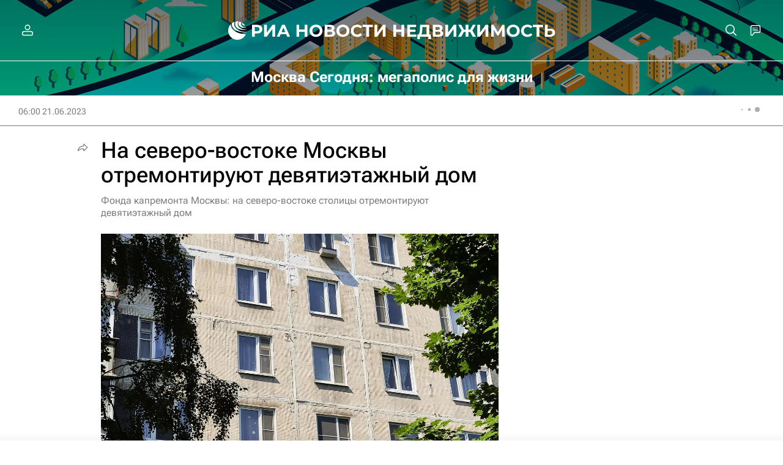

--- FILE ---
content_type: text/html
request_url: https://tns-counter.ru/nc01a**R%3Eundefined*rian_ru/ru/UTF-8/tmsec=rian_ru/733097742***
body_size: -73
content:
86476F016973B66FX1769191023:86476F016973B66FX1769191023